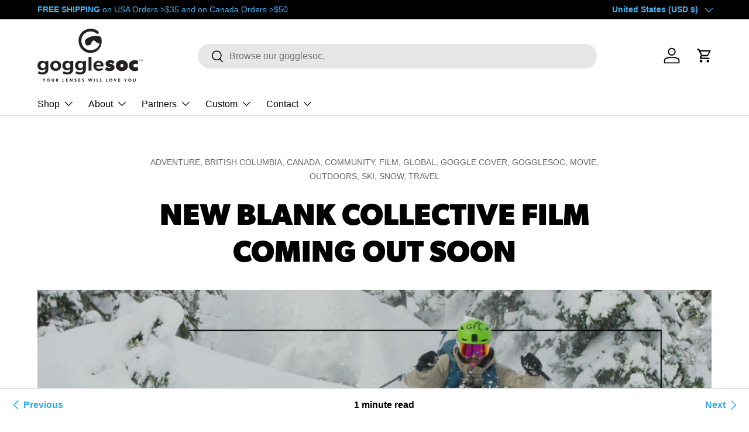

--- FILE ---
content_type: text/css
request_url: https://gogglesoc.com/cdn/shop/t/55/assets/blog.css?v=11551490287726081011701059088
body_size: -526
content:
.-blog-mx-2{margin-right:calc(2 * var(--space-unit) * -1);margin-left:calc(2 * var(--space-unit) * -1)}.blog-gap-y-12{row-gap:calc(12 * var(--space-unit))}@media (min-width: 768px){.featured-card{margin-right:0;margin-left:0}}@media (min-width: 769px){.md\:blog-mb-6{margin-bottom:calc(6 * var(--space-unit))}}@media (min-width: 1024px){.lg\:blog-text-lg{font-size:1.8rem}.lg\:blog-mb-6{margin-bottom:calc(6 * var(--space-unit))}.lg\:blog-gap-y-16{row-gap:calc(16 * var(--space-unit))}.lg\:blog-mb-16{margin-bottom:calc(16 * var(--space-unit))}.lg\:blog-mt-16{margin-top:calc(16 * var(--space-unit))}}@media (min-width: 1280px){.featured-card .card.color-scheme .card__info{padding:calc(12 * var(--space-unit))}}
/*# sourceMappingURL=/cdn/shop/t/55/assets/blog.css.map?v=11551490287726081011701059088 */


--- FILE ---
content_type: text/css
request_url: https://gogglesoc.com/cdn/shop/t/55/assets/swatches.css?v=137683071147183857381701059088
body_size: -689
content:
[data-swatch]::before {
  background-color: rgba(var(--text-color) / 0.08);
}

[data-swatch="blue"]:before { background-color:#0000ff}[data-swatch="green"]:before { background-color:#008000}[data-swatch="red"]:before { background-color:#ff0000}[data-swatch="yellow"]:before { background-color:#f5e15a}[data-swatch="white"]:before { background-color:#f9f9f9}



--- FILE ---
content_type: text/javascript
request_url: https://cdn.shopify.com/extensions/019bda01-bc82-735e-8afb-ef4d13b10a3b/multilocation-app-remix-479/assets/cart-handler.js
body_size: 2194
content:
document.addEventListener("DOMContentLoaded", async function () {
    if (typeof window.Shopify !== "undefined" && window.Shopify.routes) {
        window.multilocation = window.multilocation || {};
        if (window.Shopify?.shop === "makerlab-electronics-ph.myshopify.com" || window.Shopify?.shop === "feuerwerks.myshopify.com") {
            setTimeout(() => {
                window.multilocation?.attachEventListeners?.();
            }, 1000);
        }
        window.multilocation.attachEventListeners = function (addToCartSelector, variant_id, quantityBasedOnLocation, inventoryLevels, isBundle=false, bundleComponentVariantIds=[]) {
            // Function to get the cart token
            const getCartToken = async () => {
                const response = await fetch('/cart.js');
                const cartData = await response.json();
                return cartData.token;
            };
            function cleancartattributes(existingCartData, locationNotesAttribute, productVariantId) {
                const cartVariantIds = existingCartData.items.map(item => item.variant_id.toString());

                // Check if the location_notes attribute variant id is present in cart item if not hen remove that note attribute only
                const noteEntries = locationNotesAttribute ? locationNotesAttribute.split(',').map(item => item.trim()) : [];

                const validEntries = noteEntries.filter(entry => {
                    const parts = entry.split(':');
                    if (parts.length !== 2) {
                        return false;
                    }
                    const variantId = parts[0];
                    const isValid = cartVariantIds.includes(variantId);
                    return isValid;
                });

                const filteredNoteEntries = validEntries.filter(entry => {
                    const variantId = entry.split(':')[0];
                    return cartVariantIds.includes(variantId);
                });

                // Update the location_notes attribute
                locationNotesAttribute = filteredNoteEntries.join(', ');

                // Check if the current product variant needs to be removed from notes
                const variantIndex = filteredNoteEntries.findIndex(entry => entry.split(':')[0] === productVariantId);

                if (variantIndex !== -1) {
                    // If the variant is already in the notes, remove it (will be re-added with updated location)
                    filteredNoteEntries.splice(variantIndex, 1);
                    locationNotesAttribute = filteredNoteEntries.join(', ');
                }

                return locationNotesAttribute;
            }

            async function checkQuantityRestriction(existingCartData, locationId, productVariantId, quantityValue) {
                const cartItems = existingCartData.items || [];
                const item = cartItems.find(item => item.variant_id.toString() === productVariantId);
                if (!item) {
                    return false;
                }
                const qtyincart = item.quantity || 0;

                const inventoryLevel = inventoryLevels.find(level => level.location_id.toString() === locationId);
                if (!inventoryLevel) {
                    console.log(`Inventory level for location ${locationId} not found.`);
                }
                const availableQuantity = inventoryLevel ? inventoryLevel?.inventory_data[0]?.available : 0;
                
                if (availableQuantity < (qtyincart + quantityValue)) {
                    console.error(`Quantity restriction error: The selected quantity (${quantityValue}) plus the quantity in cart (${qtyincart}) exceeds the available stock (${availableQuantity}) for this location.`);
                    return true;
                }

                return false;
            }

            function getAddToCartButton() {
                // Array of selectors ordered by reliability
                const selectors = [
                    'form[action="/cart/add"] [type="submit"]',
                    'form[action="/cart/add"] button[name="add"]',
                    'form[action*="/cart/add"] [type="submit"]',
                    'form[action*="/cart/add"] button[name="add"]',
                    '.product-form__submit',
                    '.product-form__cart-submit',
                    '.product-form [type="submit"]',
                    '.add-to-cart',
                    '.addToCart',
                    '.add_to_cart',
                    '.btn-add-to-cart',
                    '.btn--add-to-cart',
                    '.cart-btn',
                    'button[name="add"]',
                    'input[name="add"]',
                    'button[data-action="add-to-cart"]',
                    'button[data-shopify="add-to-cart"]',
                    'form[data-shopify-product-form] button[type="submit"]',
                    '[data-cart-add-form] button[type="submit"]',
                    '.js-ajax-submit',
                    '.quick-add button',
                    'input[type="submit"][value*="add"]',
                    '#add-to-cart',
                    '#addToCart',
                    'form[data-type="add-to-cart-form"] [type="submit"]'
                ];
                if (addToCartSelector && addToCartSelector != '') {
                    selectors.unshift(addToCartSelector);
                }
                const buttons = [];
                // Try each selector
                for (const selector of selectors) {
                    const foundButtons = document.querySelectorAll(selector);
                    foundButtons.forEach(button => {
                        // Avoid duplicates
                        if (!buttons.includes(button)) {
                            buttons.push(button);
                        }
                    });
                }
                if (buttons.length === 0) {
                    const allButtons = document.querySelectorAll('button, input[type="submit"]');
                    allButtons.forEach(el => {
                        const text = (el.textContent || el.value || '').toLowerCase();
                        if (text.includes('add') && text.includes('cart')) {
                            buttons.push(el);
                        }
                    });
                }
                return buttons;
            }

            async function runEventListenerCartAdd(btn) {

                const selectedLocationRadioButton = document.querySelector('input[name="selected_location"]:checked');

                // Get location ID from radio button or fallback to localStorage
                let locationId;
                if (selectedLocationRadioButton) {
                    locationId = selectedLocationRadioButton.value;
                } else {
                    locationId = localStorage.getItem("selected_location");
                }

                if (locationId) {
                    async function addattributeToCart(locationId, variantId) {
                        const cartToken = await getCartToken();

                        const quantityInput = document.querySelector('input[name="quantity"]');
                        let quantityValue = 1;
                        const formqty = btn.closest('form');
                        if (formqty) {
                            const quantityInput = formqty.querySelector('input[name="quantity"]');
                            if (quantityInput && quantityInput.value) {
                                quantityValue = parseInt(quantityInput.value, 10);
                            }
                        }

                        // Fetch the current cart contents, including note_attributes
                        const existingCartResponse = await fetch(`/cart.js`);
                        const existingCartData = await existingCartResponse.json();

                        const existingNoteAttributes = existingCartData.attributes || {};
                        var currentPageUrl = document.URL;
                        var url = new URL(currentPageUrl);
                        var isVariantUrl = url.searchParams.get("variant");
                        var productVariantId = isVariantUrl ? isVariantUrl : variant_id;
                        if (productVariantId == undefined || productVariantId == null || productVariantId == '') {
                            const variantButton = btn.closest('button[data-variant-id]');
                            if (variantButton) {
                                const variantId = variantButton.getAttribute('data-variant-id');
                                if (variantId) {
                                    productVariantId = variantId;
                                }
                            }
                        }
                        if (productVariantId == undefined || productVariantId == null || productVariantId == '') {
                            const form = btn.closest('form');
                            if (form) {
                                const variantInput = form.querySelector('input[name="id"]');
                                if (variantInput) {
                                    productVariantId = variantInput.value;
                                }
                            }
                        }

                        // Ensure variantId is an array
                        const variantIdsArray = Array.isArray(variantId) ? variantId : [productVariantId];

                        // Clean cart attributes for all variant IDs
                        let locationNotesAttribute = existingNoteAttributes['location_notes'];

                        if (existingCartData.items.length == 0) {
                            locationNotesAttribute = '';
                        }

                        // Remove existing entries for all variant IDs that are being updated
                        if (existingCartData.items.length > 0) {
                            variantIdsArray.forEach(variantId => {
                                locationNotesAttribute = cleancartattributes(existingCartData, locationNotesAttribute, variantId);
                            });
                        }

                        // Check quantity restrictions for all variants if needed
                        if (quantityBasedOnLocation == 'true' && existingCartData.items.length > 0) {
                            for (const variantId of variantIdsArray) {
                                const isRestriction = await checkQuantityRestriction(existingCartData, locationId, variantId, quantityValue);
                                if (isRestriction) {
                                    console.error(`Quantity restriction error: The selected quantity exceeds the available stock for variant ${variantId} at this location.`);
                                    return;
                                }
                            }
                        }

                        // Build location notes for all variant IDs
                        const newLocationNotes = variantIdsArray.map(variantId => `${variantId}:${locationId}`);

                        if (!locationNotesAttribute || locationNotesAttribute.trim() === '') {
                            // If the 'location_notes' attribute doesn't exist, create it with all variants
                            locationNotesAttribute = newLocationNotes.join(', ');
                        } else {
                            // Merge with existing notes
                            const existingNotes = locationNotesAttribute;
                            const noteEntries = existingNotes.split(',').map(item => item.trim()).filter(item => item);
                            
                            // Add or update entries for each variant ID
                            variantIdsArray.forEach(variantId => {
                                const variantIndex = noteEntries.findIndex(entry => entry.split(':')[0] === variantId);
                                const newEntry = `${variantId}:${locationId}`;
                                if (variantIndex !== -1) {
                                    // Update existing entry
                                    noteEntries[variantIndex] = newEntry;
                                } else {
                                    // Add new entry
                                    noteEntries.push(newEntry);
                                }
                            });
                            
                            locationNotesAttribute = noteEntries.join(', ');
                        }

                        // Update the cart with the modified note_attributes
                        existingNoteAttributes['location_notes'] = locationNotesAttribute;

                        const updateCartResponse = await fetch(`/cart/update.js`, {
                            method: 'POST',
                            headers: {
                                'Content-Type': 'application/json',
                            },
                            body: JSON.stringify({
                                token: cartToken,
                                attributes: existingNoteAttributes,
                            }),
                        });

                        if (!updateCartResponse.ok) {
                            console.error(`HTTP error! Status: ${updateCartResponse.status}`);
                        } else {
                            const updateCartData = await updateCartResponse.json();
                        }
                    }

                    if (Shopify.shop == 'artcaffe-market.myshopify.com') {
                        setTimeout(async () => {
                            if (isBundle || isBundle == true || isBundle == 'true') {
                                // For bundles, update attributes for all component variants in a single call
                                if (bundleComponentVariantIds && bundleComponentVariantIds.length > 0) {
                                    await addattributeToCart(locationId, bundleComponentVariantIds);
                                } else {
                                    await addattributeToCart(locationId, variant_id);
                                }
                            } else {
                                await addattributeToCart(locationId, variant_id);
                            }
                        }, 1000);
                    } else {
                        console.log("isBundle-----", isBundle);
                        if (isBundle || isBundle == true || isBundle == 'true') {
                            // For bundles, update attributes for all component variants in a single call
                            if (bundleComponentVariantIds && bundleComponentVariantIds.length > 0) {
                                await addattributeToCart(locationId, bundleComponentVariantIds);
                            } else {
                                await addattributeToCart(locationId, variant_id);
                            }
                        } else {
                            await addattributeToCart(locationId, variant_id);
                        }
                    }
                } else {
                    console.log('No location selected');
                }

                // Submit the form after cart update
                const form = btn.closest('form');
                if (form) {
                    form.requestSubmit();
                }
            }

            function addEventListenerOnDocument() {
                document.addEventListener('click', async function (event) {
                    if (event.target && event.target.matches('.btn--add-to-cart[data-variant-id]')) {
                        event.preventDefault();
                        const btn = event.target;
                        runEventListenerCartAdd(btn);
                    }
                });
            }

            var eventListnerDelay = 500; // Delay to ensure buttons are available
            if (Shopify.shop == 'artcaffe-market.myshopify.com') {
                if (window.location.pathname.includes('/collections/')) {
                    addEventListenerOnDocument();
                }
            }
            setTimeout(() => {
                const addToCartButtons = [getAddToCartButton()];//document.querySelectorAll('.product-form__submit[name="add"]');
                addToCartButtons.forEach(button => {
                    button.forEach(btn => {
                        if (!btn._cartAddListenerAttached) {
                            btn.addEventListener('click', async function (event) {
                                event.preventDefault();
                                runEventListenerCartAdd(btn);
                            });
                            btn._cartAddListenerAttached = true;
                        }
                    });
                });
            }, eventListnerDelay);
        }
    }
});